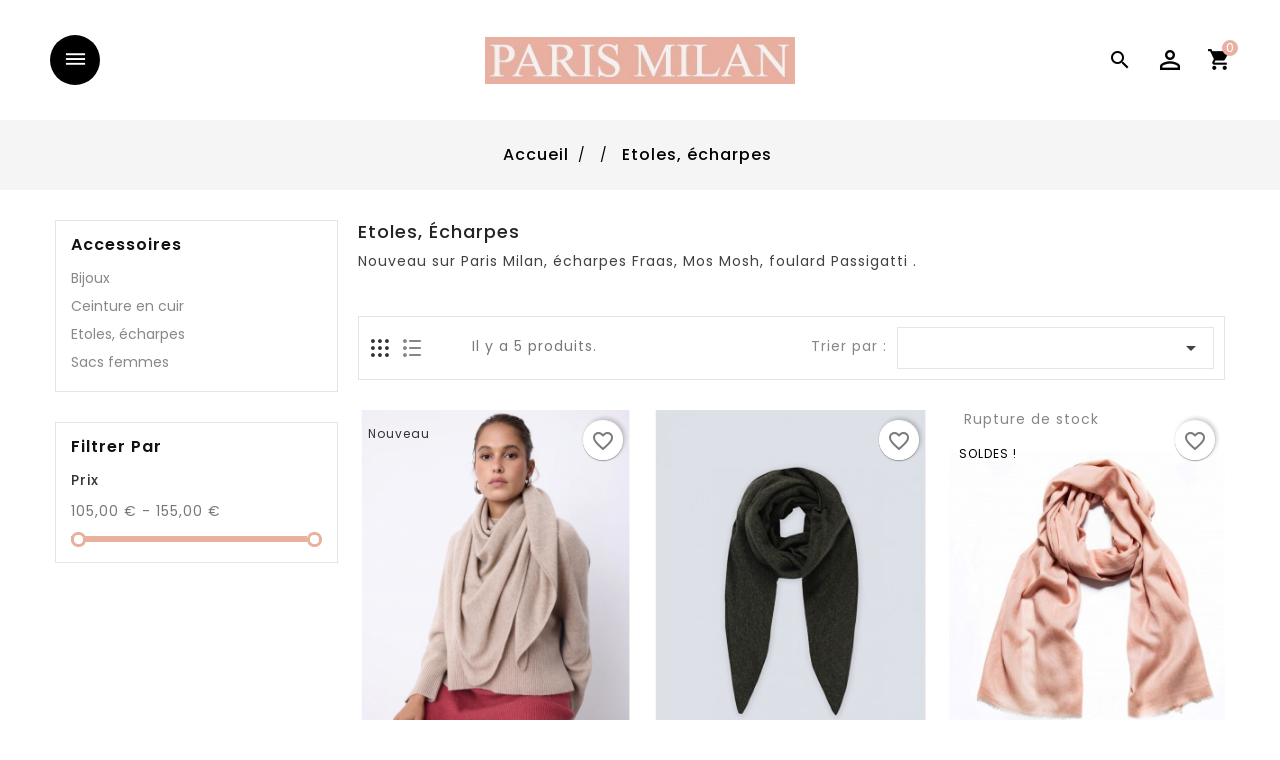

--- FILE ---
content_type: text/html; charset=utf-8
request_url: https://www.paris-milan.fr/872-etoles-echarpes
body_size: 12082
content:
<!doctype html>
<html lang="fr">

  <head>
    
      
  <meta charset="utf-8">


  <meta http-equiv="x-ua-compatible" content="ie=edge">



  <title>Etoles, echarpes, foulards, cheche sur www.paris-milan.fr</title>
  <meta name="description" content="nouveau sur paris milan, les Pasmina, étoles, foulards">
  <meta name="keywords" content="foulard femmes, echarpes femmes, echarpes passigatti, foulard fraas, pashmina">
        <link rel="canonical" href="https://www.paris-milan.fr/872-etoles-echarpes">
     
        



  <meta name="viewport" content="width=device-width, initial-scale=1">


<!-- TemplateTrip theme google font-->

	<link href="https://fonts.googleapis.com/css?family=Poppins:300,400,500,600,700" rel="stylesheet">
	<link href="https://fonts.googleapis.com/css?family=Montserrat:300,400,500,600,700" rel="stylesheet"> 
<!-- TemplateTrip theme google font-->



  <link rel="icon" type="image/vnd.microsoft.icon" href="https://www.paris-milan.fr/img/favicon.ico?1686836495">
  <link rel="shortcut icon" type="image/x-icon" href="https://www.paris-milan.fr/img/favicon.ico?1686836495">



    <link rel="stylesheet" href="https://www.paris-milan.fr/themes/PRS194/assets/cache/theme-c641d750.css" type="text/css" media="all">




  

  <script type="text/javascript">
        var added_to_wishlist = "The product was successfully added to your wishlist.";
        var baseDir = "https:\/\/www.paris-milan.fr\/";
        var blockwishlistController = "https:\/\/www.paris-milan.fr\/module\/blockwishlist\/action";
        var isLogged = 0;
        var isLoggedWishlist = false;
        var loggin_required = "You must be logged in to manage your wishlist.";
        var loginLabel = "Login";
        var login_url = "https:\/\/www.paris-milan.fr\/mon-compte";
        var mywishlist_url = "https:\/\/www.paris-milan.fr\/module\/ttproductwishlist\/mywishlist";
        var prestashop = {"cart":{"products":[],"totals":{"total":{"type":"total","label":"Total","amount":0,"value":"0,00\u00a0\u20ac"},"total_including_tax":{"type":"total","label":"Total TTC","amount":0,"value":"0,00\u00a0\u20ac"},"total_excluding_tax":{"type":"total","label":"Total HT :","amount":0,"value":"0,00\u00a0\u20ac"}},"subtotals":{"products":{"type":"products","label":"Sous-total","amount":0,"value":"0,00\u00a0\u20ac"},"discounts":null,"shipping":{"type":"shipping","label":"Livraison","amount":0,"value":""},"tax":null},"products_count":0,"summary_string":"0 articles","vouchers":{"allowed":0,"added":[]},"discounts":[],"minimalPurchase":0,"minimalPurchaseRequired":""},"currency":{"id":1,"name":"Euro","iso_code":"EUR","iso_code_num":"978","sign":"\u20ac"},"customer":{"lastname":null,"firstname":null,"email":null,"birthday":null,"newsletter":null,"newsletter_date_add":null,"optin":null,"website":null,"company":null,"siret":null,"ape":null,"is_logged":false,"gender":{"type":null,"name":null},"addresses":[]},"language":{"name":"Fran\u00e7ais (French)","iso_code":"fr","locale":"fr-FR","language_code":"fr-fr","is_rtl":"0","date_format_lite":"d\/m\/Y","date_format_full":"d\/m\/Y H:i:s","id":2},"page":{"title":"","canonical":"https:\/\/www.paris-milan.fr\/872-etoles-echarpes","meta":{"title":"Etoles, echarpes, foulards, cheche sur www.paris-milan.fr","description":"nouveau sur paris milan, les Pasmina, \u00e9toles, foulards","keywords":"foulard femmes, echarpes femmes, echarpes passigatti, foulard fraas, pashmina","robots":"index"},"page_name":"category","body_classes":{"lang-fr":true,"lang-rtl":false,"country-FR":true,"currency-EUR":true,"layout-left-column":true,"page-category":true,"tax-display-enabled":true,"category-id-872":true,"category-Etoles, \u00e9charpes":true,"category-id-parent-809":true,"category-depth-level-3":true},"admin_notifications":[]},"shop":{"name":"Paris Milan","logo":"https:\/\/www.paris-milan.fr\/img\/logo-1686817958.jpg","stores_icon":"https:\/\/www.paris-milan.fr\/img\/logo_stores.png","favicon":"https:\/\/www.paris-milan.fr\/img\/favicon.ico"},"urls":{"base_url":"https:\/\/www.paris-milan.fr\/","current_url":"https:\/\/www.paris-milan.fr\/872-etoles-echarpes","shop_domain_url":"https:\/\/www.paris-milan.fr","img_ps_url":"https:\/\/www.paris-milan.fr\/img\/","img_cat_url":"https:\/\/www.paris-milan.fr\/img\/c\/","img_lang_url":"https:\/\/www.paris-milan.fr\/img\/l\/","img_prod_url":"https:\/\/www.paris-milan.fr\/img\/p\/","img_manu_url":"https:\/\/www.paris-milan.fr\/img\/m\/","img_sup_url":"https:\/\/www.paris-milan.fr\/img\/su\/","img_ship_url":"https:\/\/www.paris-milan.fr\/img\/s\/","img_store_url":"https:\/\/www.paris-milan.fr\/img\/st\/","img_col_url":"https:\/\/www.paris-milan.fr\/img\/co\/","img_url":"https:\/\/www.paris-milan.fr\/themes\/PRS194\/assets\/img\/","css_url":"https:\/\/www.paris-milan.fr\/themes\/PRS194\/assets\/css\/","js_url":"https:\/\/www.paris-milan.fr\/themes\/PRS194\/assets\/js\/","pic_url":"https:\/\/www.paris-milan.fr\/upload\/","pages":{"address":"https:\/\/www.paris-milan.fr\/adresse","addresses":"https:\/\/www.paris-milan.fr\/adresses","authentication":"https:\/\/www.paris-milan.fr\/connexion","cart":"https:\/\/www.paris-milan.fr\/panier","category":"https:\/\/www.paris-milan.fr\/index.php?controller=category","cms":"https:\/\/www.paris-milan.fr\/index.php?controller=cms","contact":"https:\/\/www.paris-milan.fr\/nous-contacter","discount":"https:\/\/www.paris-milan.fr\/reduction","guest_tracking":"https:\/\/www.paris-milan.fr\/suivi-commande-invite","history":"https:\/\/www.paris-milan.fr\/historique-commandes","identity":"https:\/\/www.paris-milan.fr\/identite","index":"https:\/\/www.paris-milan.fr\/","my_account":"https:\/\/www.paris-milan.fr\/mon-compte","order_confirmation":"https:\/\/www.paris-milan.fr\/confirmation-commande","order_detail":"https:\/\/www.paris-milan.fr\/index.php?controller=order-detail","order_follow":"https:\/\/www.paris-milan.fr\/suivi-commande","order":"https:\/\/www.paris-milan.fr\/commande","order_return":"https:\/\/www.paris-milan.fr\/index.php?controller=order-return","order_slip":"https:\/\/www.paris-milan.fr\/avoirs","pagenotfound":"https:\/\/www.paris-milan.fr\/page-introuvable","password":"https:\/\/www.paris-milan.fr\/recuperation-mot-de-passe","pdf_invoice":"https:\/\/www.paris-milan.fr\/index.php?controller=pdf-invoice","pdf_order_return":"https:\/\/www.paris-milan.fr\/index.php?controller=pdf-order-return","pdf_order_slip":"https:\/\/www.paris-milan.fr\/index.php?controller=pdf-order-slip","prices_drop":"https:\/\/www.paris-milan.fr\/promotions","product":"https:\/\/www.paris-milan.fr\/index.php?controller=product","search":"https:\/\/www.paris-milan.fr\/recherche","sitemap":"https:\/\/www.paris-milan.fr\/plan-site","stores":"https:\/\/www.paris-milan.fr\/magasins","supplier":"https:\/\/www.paris-milan.fr\/fournisseur","register":"https:\/\/www.paris-milan.fr\/connexion?create_account=1","order_login":"https:\/\/www.paris-milan.fr\/commande?login=1"},"alternative_langs":[],"theme_assets":"\/themes\/PRS194\/assets\/","actions":{"logout":"https:\/\/www.paris-milan.fr\/?mylogout="},"no_picture_image":{"bySize":{"small_default":{"url":"https:\/\/www.paris-milan.fr\/img\/p\/fr-default-small_default.jpg","width":90,"height":90},"cart_default":{"url":"https:\/\/www.paris-milan.fr\/img\/p\/fr-default-cart_default.jpg","width":100,"height":120},"medium_default":{"url":"https:\/\/www.paris-milan.fr\/img\/p\/fr-default-medium_default.jpg","width":306,"height":398},"home_default":{"url":"https:\/\/www.paris-milan.fr\/img\/p\/fr-default-home_default.jpg","width":306,"height":398},"large_default":{"url":"https:\/\/www.paris-milan.fr\/img\/p\/fr-default-large_default.jpg","width":800,"height":1040}},"small":{"url":"https:\/\/www.paris-milan.fr\/img\/p\/fr-default-small_default.jpg","width":90,"height":90},"medium":{"url":"https:\/\/www.paris-milan.fr\/img\/p\/fr-default-medium_default.jpg","width":306,"height":398},"large":{"url":"https:\/\/www.paris-milan.fr\/img\/p\/fr-default-large_default.jpg","width":800,"height":1040},"legend":""}},"configuration":{"display_taxes_label":true,"display_prices_tax_incl":true,"is_catalog":false,"show_prices":true,"opt_in":{"partner":true},"quantity_discount":{"type":"discount","label":"Remise sur prix unitaire"},"voucher_enabled":0,"return_enabled":1},"field_required":[],"breadcrumb":{"links":[{"title":"Accueil","url":"https:\/\/www.paris-milan.fr\/"},{"title":"","url":"https:\/\/www.paris-milan.fr\/809-"},{"title":"Etoles, \u00e9charpes","url":"https:\/\/www.paris-milan.fr\/872-etoles-echarpes"}],"count":3},"link":{"protocol_link":"https:\/\/","protocol_content":"https:\/\/"},"time":1768732180,"static_token":"5c292755394f41523703a0a6c11a1704","token":"f2a9bfc9a5e214277e2d21ba760f6486","debug":false};
        var productsAlreadyTagged = [];
        var psemailsubscription_subscription = "https:\/\/www.paris-milan.fr\/module\/ps_emailsubscription\/subscription";
        var psr_icon_color = "#F19D76";
        var removeFromWishlistUrl = "https:\/\/www.paris-milan.fr\/module\/blockwishlist\/action?action=deleteProductFromWishlist";
        var static_token = "5c292755394f41523703a0a6c11a1704";
        var wishlistAddProductToCartUrl = "https:\/\/www.paris-milan.fr\/module\/blockwishlist\/action?action=addProductToCart";
        var wishlistProductsIds = "";
        var wishlistUrl = "https:\/\/www.paris-milan.fr\/module\/blockwishlist\/view";
        var wishlistView = "Your Wishlist";
      </script>



  
<script type="text/javascript">
        var ttpc_labels = ['days', 'hours', 'minutes', 'seconds'];
    var ttpc_labels_lang = {
        'days': 'days',
        'hours': 'hours',
        'minutes': 'minutes',
        'seconds': 'seconds'
    };
        var ttpc_show_weeks = 0;
</script>



    
  </head>

  <body id="category" class="lang-fr country-fr currency-eur layout-left-column page-category tax-display-enabled category-id-872 category-etoles-echarpes category-id-parent-809 category-depth-level-3">

    
      
    
	<div class="leftmenu">
			<button id="menu">
			</button>
		</div>
	    <main>
      
                 
	  <div id="page">
      <header id="header">
        
          



<div class="full-header">
	<div class="hidden-sm-down bottom-nav">
				<div class="right-nav">
				<div class="hidden-sm-down" id="_desktop_logo">
				 						<a href="https://www.paris-milan.fr/">
						   <img class="logo img-responsive" src="https://www.paris-milan.fr/img/logo-1686817958.jpg" alt="Paris Milan">
						</a>
				  				</div>
					<div class="top-logo" id="_mobile_logo"></div>
					<div id="_desktop_cart">
  <div class="blockcart cart-preview inactive" data-refresh-url="//www.paris-milan.fr/module/ps_shoppingcart/ajax">
    <div class="header">
        <a rel="nofollow">
        <i class="material-icons shopping-cart">shopping_cart</i>
        <span class="hidden-sm-down">Panier</span>
        <span class="cart-products-count">0</span>
        </a>
    </div>
	<div class="cart_block block exclusive">
	<div class="block_content">
<div class="cart_block_list">
				<p class="no-item">
			Pas de produit dans le panier.
		</p>
			</div>
	</div>
	</div>
  </div>
</div>
<div id="_desktop_user_info">
<div class="ttuserheading"></div>	
  <ul class="user-info">
          <li><a
        href="https://www.paris-milan.fr/mon-compte"
        title="Identifiez-vous"
        rel="nofollow"
      >
        <i class="material-icons user">&#xE7FF;</i>
        <span class="hidden-sm-down">Connexion</span>
      </a></li>
    	  
      <li>
    <a class="wishtlist_top" href="https://www.paris-milan.fr/module/ttproductwishlist/mywishlist" title="Wishlists" rel="nofollow">
        <span>Wishlists (<span class="cart-wishlist-number">0</span>)</span>
    </a>
</li>

  </ul>
</div>
<!-- Block search module TOP -->
<div id="search_widget" class="search-widget" data-search-controller-url="//www.paris-milan.fr/recherche">
	<span class="ttsearch_button">
		<i class="material-icons search">&#xE8B6;</i>
	</span>
  <div class="ttsearchtoggle">
	<form method="get" action="//www.paris-milan.fr/recherche">
		<input type="hidden" name="controller" value="search">
		<input type="text" name="s" id="search_query_top" value="" placeholder="Rechercher" aria-label="Rechercher">
		<button type="submit">
			<i class="material-icons search">&#xE8B6;</i>
      <span class="hidden-xl-down">Rechercher</span>
		</button>
	</form>
</div>
</div>
<!-- /Block search module TOP -->

					<div class="hidden-md-up text-sm-center mobile">
					<div id="mobile_menu">
						<div class="float-xs-right" id="_mobile_cart"></div>
						<div class="float-xs-right" id="_mobile_user_info"></div>
					</div>
				 </div>			  
		</div>
	</div>
	<div class="position-static">
				<!-- Module Megamenu-->
<div class="container_tt_megamenu">
<div id="tt-menu-horizontal" class="tt-menu-horizontal clearfix">
	<div class="title-menu-mobile"><span class="menu">Shop Categories</span><i class='material-icons tmenu'>&#xe3c7;</i>
	<i class='material-icons cross'>&#xe5cd;</i></div>
	<div class="ttmenu-content">
	<ul class="menu-content">
									<li class="level-1  parent">
					<a href="https://www.paris-milan.fr/3-chaussures-femmes" class="ttinnermenu">
										<span class="catagory">Chaussures femmes</span>
										</a>
					<span class="icon-drop-mobile"></span>
											<div class="tt-sub-menu menu-dropdown col-xs-12 col-sm-12 tt-sub-auto">
															<div class="tt-menu-row row ">
																														<div class="tt-menu-col col-xs-12 col-sm-3  CAT">
																									<ul class="ul-column ">
																											<li class="menu-item  item-header ">
																															<a href="https://www.paris-milan.fr/79-chaussure-babies">BABIES</a>
																													</li>
																											<li class="menu-item  item-line ">
																															<a href="https://www.paris-milan.fr/80-"></a>
																													</li>
																										</ul>
																							</div>
																					<div class="tt-menu-col col-xs-12 col-sm-3  CAT">
																									<ul class="ul-column ">
																											<li class="menu-item  item-header ">
																															<a href="https://www.paris-milan.fr/16-ballerines-et-espadrilles">BALLERINES et ESPADRILLES</a>
																													</li>
																											<li class="menu-item  item-line ">
																															<a href="https://www.paris-milan.fr/790-"></a>
																													</li>
																											<li class="menu-item  item-line ">
																															<a href="https://www.paris-milan.fr/715-"></a>
																													</li>
																											<li class="menu-item  item-line ">
																															<a href="https://www.paris-milan.fr/847-"></a>
																													</li>
																										</ul>
																							</div>
																					<div class="tt-menu-col col-xs-12 col-sm-3  CAT">
																									<ul class="ul-column ">
																											<li class="menu-item  item-header ">
																															<a href="https://www.paris-milan.fr/18-baskets">BASKETS</a>
																													</li>
																											<li class="menu-item  item-line ">
																															<a href="https://www.paris-milan.fr/818-"></a>
																													</li>
																											<li class="menu-item  item-line ">
																															<a href="https://www.paris-milan.fr/840-"></a>
																													</li>
																											<li class="menu-item  item-line ">
																															<a href="https://www.paris-milan.fr/849-"></a>
																													</li>
																											<li class="menu-item  item-line ">
																															<a href="https://www.paris-milan.fr/858-"></a>
																													</li>
																											<li class="menu-item  item-line ">
																															<a href="https://www.paris-milan.fr/859-"></a>
																													</li>
																											<li class="menu-item  item-line ">
																															<a href="https://www.paris-milan.fr/881-"></a>
																													</li>
																											<li class="menu-item  item-line ">
																															<a href="https://www.paris-milan.fr/882-"></a>
																													</li>
																											<li class="menu-item  item-line ">
																															<a href="https://www.paris-milan.fr/884-"></a>
																													</li>
																											<li class="menu-item  item-line ">
																															<a href="https://www.paris-milan.fr/892-"></a>
																													</li>
																										</ul>
																							</div>
																					<div class="tt-menu-col col-xs-12 col-sm-3  CAT">
																									<ul class="ul-column ">
																											<li class="menu-item  item-header ">
																															<a href="https://www.paris-milan.fr/14-bottes-cuir">BOTTES</a>
																													</li>
																										</ul>
																							</div>
																											</div>
															<div class="tt-menu-row row ">
																														<div class="tt-menu-col col-xs-12 col-sm-3  CAT">
																									<ul class="ul-column ">
																											<li class="menu-item  item-header ">
																															<a href="https://www.paris-milan.fr/13-bottines">BOTTINES</a>
																													</li>
																										</ul>
																							</div>
																					<div class="tt-menu-col col-xs-12 col-sm-3  CAT">
																									<ul class="ul-column ">
																											<li class="menu-item  item-header ">
																															<a href="https://www.paris-milan.fr/67-chaussures-de-soiree">CHAUSSURES DE SOIREE</a>
																													</li>
																										</ul>
																							</div>
																					<div class="tt-menu-col col-xs-12 col-sm-3  CAT">
																									<ul class="ul-column ">
																											<li class="menu-item  item-header ">
																															<a href="https://www.paris-milan.fr/257-derby">DERBY</a>
																													</li>
																										</ul>
																							</div>
																					<div class="tt-menu-col col-xs-12 col-sm-3  CAT">
																									<ul class="ul-column ">
																											<li class="menu-item  item-header ">
																															<a href="https://www.paris-milan.fr/7-chaussures-escarpins">ESCARPINS</a>
																													</li>
																										</ul>
																							</div>
																											</div>
															<div class="tt-menu-row row ">
																														<div class="tt-menu-col col-xs-12 col-sm-3  CAT">
																									<ul class="ul-column ">
																											<li class="menu-item  item-header ">
																															<a href="https://www.paris-milan.fr/20-chaussures-mules-femme-">MULES et SABOTS</a>
																													</li>
																										</ul>
																							</div>
																					<div class="tt-menu-col col-xs-12 col-sm-3  CAT">
																									<ul class="ul-column ">
																											<li class="menu-item  item-header ">
																															<a href="https://www.paris-milan.fr/10-sandales">SANDALES</a>
																													</li>
																										</ul>
																							</div>
																					<div class="tt-menu-col col-xs-12 col-sm-3  CAT">
																									<ul class="ul-column ">
																											<li class="menu-item  item-header ">
																															<a href="https://www.paris-milan.fr/12-chaussures-trotteur">TROTTEUR</a>
																													</li>
																										</ul>
																							</div>
																											</div>
													</div>
									</li>
												<li class="level-1 parent "><a class="ttinnermenu" href="https://www.paris-milan.fr/809-accessoires"><span class="catagory">Accessoires </span><div class="menu-subtitle">Subtitle</div></a><span class="icon-drop-mobile"></span><ul class="menu-dropdown cat-drop-menu tt-sub-auto"><li class="level-2 "><a class="ttinnermenu" href="https://www.paris-milan.fr/811-bijoux"><span class="catagory">Bijoux</span></a></li><li class="level-2 "><a class="ttinnermenu" href="https://www.paris-milan.fr/812-ceinture"><span class="catagory">Ceinture en cuir</span></a></li><li class="level-2 "><a class="ttinnermenu" href="https://www.paris-milan.fr/810-sacs"><span class="catagory">Sacs femmes</span></a></li><li class="level-2 "><a class="ttinnermenu" href="https://www.paris-milan.fr/872-etoles-echarpes"><span class="catagory">Etoles, écharpes</span></a></li></ul></li>
												<li class="level-1 parent "><a class="ttinnermenu" href="https://www.paris-milan.fr/32-chaussures-marques"><span class="catagory">Marques</span></a><span class="icon-drop-mobile"></span><ul class="menu-dropdown cat-drop-menu tt-sub-auto"><li class="level-2 "><a class="ttinnermenu" href="https://www.paris-milan.fr/969-alma-en-pena"><span class="catagory">ALMA EN PENA</span></a></li><li class="level-2 "><a class="ttinnermenu" href="https://www.paris-milan.fr/957-4b12"><span class="catagory">4B12</span></a></li><li class="level-2 "><a class="ttinnermenu" href="https://www.paris-milan.fr/832-airstepas-98"><span class="catagory">AIRSTEP/A.S. 98</span></a></li><li class="level-2 "><a class="ttinnermenu" href="https://www.paris-milan.fr/934-arturo-gorlini"><span class="catagory">ARTURO GORLINI</span></a></li><li class="level-2 "><a class="ttinnermenu" href="https://www.paris-milan.fr/952-bbelt"><span class="catagory">B.BELT</span></a></li><li class="level-2 "><a class="ttinnermenu" href="https://www.paris-milan.fr/973-brigitte-bardot"><span class="catagory">BRIGITTE BARDOT</span></a></li><li class="level-2 "><a class="ttinnermenu" href="https://www.paris-milan.fr/974-bibi-lou"><span class="catagory">BIBI LOU</span></a></li><li class="level-2 "><a class="ttinnermenu" href="https://www.paris-milan.fr/34-chie-mihara"><span class="catagory">CHIE MIHARA</span></a></li><li class="level-2 "><a class="ttinnermenu" href="https://www.paris-milan.fr/887-elena-iachi"><span class="catagory">ELENA IACHI</span></a></li><li class="level-2 "><a class="ttinnermenu" href="https://www.paris-milan.fr/972-ernesto-dolani"><span class="catagory">ERNESTO DOLANI</span></a></li><li class="level-2 "><a class="ttinnermenu" href="https://www.paris-milan.fr/911-fauzian-jeunesse"><span class="catagory">FAUZIAN JEUNESSE</span></a></li><li class="level-2 "><a class="ttinnermenu" href="https://www.paris-milan.fr/932-fiorina"><span class="catagory">FIORINA</span></a></li><li class="level-2 "><a class="ttinnermenu" href="https://www.paris-milan.fr/60-fruit"><span class="catagory">FRUIT</span></a></li><li class="level-2 "><a class="ttinnermenu" href="https://www.paris-milan.fr/962-gaudi"><span class="catagory">GAUDI</span></a></li><li class="level-2 "><a class="ttinnermenu" href="https://www.paris-milan.fr/936-genuins"><span class="catagory">GENUINS</span></a></li><li class="level-2 "><a class="ttinnermenu" href="https://www.paris-milan.fr/963-grace-mila"><span class="catagory">GRACE & MILA</span></a></li><li class="level-2 "><a class="ttinnermenu" href="https://www.paris-milan.fr/976-inuovo"><span class="catagory">INUOVO</span></a></li><li class="level-2 "><a class="ttinnermenu" href="https://www.paris-milan.fr/927-jo-ghost"><span class="catagory">JO GHOST</span></a></li><li class="level-2 "><a class="ttinnermenu" href="https://www.paris-milan.fr/795-kanna"><span class="catagory">KANNA</span></a></li><li class="level-2 "><a class="ttinnermenu" href="https://www.paris-milan.fr/894-la-bottega-di-lisa"><span class="catagory">LA BOTTEGA DI LISA</span></a></li><li class="level-2 "><a class="ttinnermenu" href="https://www.paris-milan.fr/910-les-venues"><span class="catagory">LES VENUES</span></a></li><li class="level-2 "><a class="ttinnermenu" href="https://www.paris-milan.fr/709-lola-cruz"><span class="catagory">LOLA CRUZ</span></a></li><li class="level-2 "><a class="ttinnermenu" href="https://www.paris-milan.fr/955-lilou"><span class="catagory">LILOU</span></a></li><li class="level-2 "><a class="ttinnermenu" href="https://www.paris-milan.fr/929-loxwood"><span class="catagory">LOXWOOD</span></a></li><li class="level-2 "><a class="ttinnermenu" href="https://www.paris-milan.fr/549-luciano-padovan"><span class="catagory">LUCIANO PADOVAN</span></a></li><li class="level-2 "><a class="ttinnermenu" href="https://www.paris-milan.fr/908-melissa"><span class="catagory">MELISSA</span></a></li><li class="level-2 "><a class="ttinnermenu" href="https://www.paris-milan.fr/833-mexicana"><span class="catagory">MEXICANA</span></a></li><li class="level-2 "><a class="ttinnermenu" href="https://www.paris-milan.fr/933-mila-louise"><span class="catagory">MILA LOUISE</span></a></li><li class="level-2 "><a class="ttinnermenu" href="https://www.paris-milan.fr/940-mosaic"><span class="catagory">MOSAIC</span></a></li><li class="level-2 "><a class="ttinnermenu" href="https://www.paris-milan.fr/918-mos-mosh"><span class="catagory">MOS MOSH</span></a></li><li class="level-2 "><a class="ttinnermenu" href="https://www.paris-milan.fr/958-mimmu"><span class="catagory">MIMMU</span></a></li><li class="level-2 "><a class="ttinnermenu" href="https://www.paris-milan.fr/46-nero-giardini"><span class="catagory">NERO GIARDINI</span></a></li><li class="level-2 "><a class="ttinnermenu" href="https://www.paris-milan.fr/921-not-shy"><span class="catagory">NOT SHY</span></a></li><li class="level-2 "><a class="ttinnermenu" href="https://www.paris-milan.fr/880-no-name"><span class="catagory">NO NAME</span></a></li><li class="level-2 "><a class="ttinnermenu" href="https://www.paris-milan.fr/964-paoyama"><span class="catagory">PAOYAMA</span></a></li><li class="level-2 "><a class="ttinnermenu" href="https://www.paris-milan.fr/975-play-one"><span class="catagory">PLAY ONE</span></a></li><li class="level-2 "><a class="ttinnermenu" href="https://www.paris-milan.fr/953-popa"><span class="catagory">POPA</span></a></li><li class="level-2 "><a class="ttinnermenu" href="https://www.paris-milan.fr/889-sandalaki"><span class="catagory">SANDALAKI</span></a></li><li class="level-2 "><a class="ttinnermenu" href="https://www.paris-milan.fr/920-see-u-soon"><span class="catagory">SEE-U-SOON</span></a></li><li class="level-2 "><a class="ttinnermenu" href="https://www.paris-milan.fr/931-semerdjian"><span class="catagory">SEMERDJIAN</span></a></li><li class="level-2 "><a class="ttinnermenu" href="https://www.paris-milan.fr/913-steve-madden"><span class="catagory">STEVE MADDEN</span></a></li><li class="level-2 "><a class="ttinnermenu" href="https://www.paris-milan.fr/942-sun68"><span class="catagory">SUN68</span></a></li><li class="level-2 "><a class="ttinnermenu" href="https://www.paris-milan.fr/700-united-nude"><span class="catagory">UNITED NUDE</span></a></li><li class="level-2 "><a class="ttinnermenu" href="https://www.paris-milan.fr/937-vanessa-wu"><span class="catagory">VANESSA WU</span></a></li><li class="level-2 "><a class="ttinnermenu" href="https://www.paris-milan.fr/938-virginie-darling"><span class="catagory">VIRGINIE DARLING</span></a></li><li class="level-2 "><a class="ttinnermenu" href="https://www.paris-milan.fr/926-king-tartufoli"><span class="catagory">KING TARTUFOLI</span></a></li><li class="level-2 "><a class="ttinnermenu" href="https://www.paris-milan.fr/971-4cccccees"><span class="catagory">4CCCCCEES</span></a></li><li class="level-2 "><a class="ttinnermenu" href="https://www.paris-milan.fr/977-0039-italy"><span class="catagory">0039 ITALY</span></a></li><li class="level-2 "><a class="ttinnermenu" href="https://www.paris-milan.fr/978-eva-luna"><span class="catagory">EVA LUNA</span></a></li></ul></li>
												<li class="level-1 ">
					<a href="https://www.paris-milan.fr/205-les-bonnes-affaires" class="ttinnermenu">
										<span class="catagory">Les bonnes Affaires</span>
										</a>
					<span class="icon-drop-mobile"></span>
									</li>
												<li class="level-1 ">
					<a href="https://www.paris-milan.fr/919-pret-a-porter" class="ttinnermenu">
										<span class="catagory">PRET A PORTER</span>
										</a>
					<span class="icon-drop-mobile"></span>
									</li>
												<li class="level-1 ">
					<a href="https://www.paris-milan.fr/968-collection-printemps-ete-2025" class="ttinnermenu">
										<span class="catagory">Collection printemps été 2025</span>
										</a>
					<span class="icon-drop-mobile"></span>
									</li>
												<li class="level-1 "><a class="ttinnermenu" href="https://www.paris-milan.fr/951-collection-printemps-ete-2024"><span class="catagory">Collection Printemps été 2024</span></a></li>
												<li class="level-1 ">
					<a href="https://www.paris-milan.fr/956-collection-hiver-2025" class="ttinnermenu">
										<span class="catagory">Collection hiver 2025</span>
										</a>
					<span class="icon-drop-mobile"></span>
									</li>
								</ul>
	<div class="js-top-menu-bottom">
	  <div id="_mobile_currency_selector"></div>
	  <div id="_mobile_language_selector"></div>
	  <div id="_mobile_contact_link"></div>
	</div>
</div>
</div>
</div>
<!-- /Module Megamenu -->
	</div>

</div>

	<div class="header-top">
		<div class="container">
			  
		</div>
	</div>

<div class="newsletter-pop">
	
</div>	
        
      </header>
	 
	
      
        
<aside id="notifications">
  <div class="container">
    
    
    
      </div>
</aside>
      

      <section id="wrapper">
        
			
				<nav data-depth="3" class="breadcrumb hidden-sm-down">
  <ol itemscope itemtype="http://schema.org/BreadcrumbList">
    
              
          <li itemprop="itemListElement" itemscope itemtype="http://schema.org/ListItem">
            <a itemprop="item" href="https://www.paris-milan.fr/">
              <span itemprop="name">Accueil</span>
            </a>
            <meta itemprop="position" content="1">
          </li>
        
              
          <li itemprop="itemListElement" itemscope itemtype="http://schema.org/ListItem">
            <a itemprop="item" href="https://www.paris-milan.fr/809-">
              <span itemprop="name"></span>
            </a>
            <meta itemprop="position" content="2">
          </li>
        
              
          <li itemprop="itemListElement" itemscope itemtype="http://schema.org/ListItem">
            <a itemprop="item" href="https://www.paris-milan.fr/872-etoles-echarpes">
              <span itemprop="name">Etoles, écharpes</span>
            </a>
            <meta itemprop="position" content="3">
          </li>
        
          
  </ol>
</nav>
			

        <div class="container">
          
            <div id="left-column" class="col-xs-12 col-sm-4 col-md-3">
                              




     
<div class="block-categories">

<div class="title clearfix hidden-md-up" data-target="#categories" data-toggle="collapse">

    <span class="h3 text-uppercase">categories</span>

    <span class="float-xs-right">

      <span class="navbar-toggler collapse-icons">

        <i class="material-icons add">&#xE145;</i>

        <i class="material-icons remove">&#xE15B;</i>

      </span>

    </span>

  </div>

  <ul id="categories" class="category-top-menu collapse toggle">

    <li><a class="text-uppercase h6" href="https://www.paris-milan.fr/809-accessoires">Accessoires </a></li>

    <li>

  <ul class="category-sub-menu"><li data-depth="0"><a href="https://www.paris-milan.fr/811-bijoux">Bijoux</a></li><li data-depth="0"><a href="https://www.paris-milan.fr/812-ceinture">Ceinture en cuir</a></li><li data-depth="0"><a href="https://www.paris-milan.fr/872-etoles-echarpes">Etoles, écharpes</a></li><li data-depth="0"><a href="https://www.paris-milan.fr/810-sacs">Sacs femmes</a></li></ul>
</li>

  </ul>

</div>

<div id="search_filters_wrapper" class="hidden-sm-down">
  <div id="search_filter_controls" class="hidden-md-up">
      <span id="_mobile_search_filters_clear_all"></span>
      <button class="btn btn-secondary ok">
        <i class="material-icons rtl-no-flip">&#xE876;</i>
        ok
      </button>
  </div>
    <div id="search_filters">
    
      <p class="text-uppercase h6 hidden-sm-down">Filtrer par</p>
    

    
          

          <section class="facet clearfix">
        <p class="h6 facet-title hidden-sm-down">Prix</p>
                                          
        <div class="title hidden-md-up" data-target="#facet_53593" data-toggle="collapse">
          <p class="h6 facet-title">Prix</p>
          <span class="float-xs-right">
            <span class="navbar-toggler collapse-icons">
              <i class="material-icons add">&#xE145;</i>
              <i class="material-icons remove">&#xE15B;</i>
            </span>
          </span>
        </div>

                  
                          <ul id="facet_53593"
                class="faceted-slider collapse"
                data-slider-min="105"
                data-slider-max="155"
                data-slider-id="53593"
                data-slider-values="null"
                data-slider-unit="€"
                data-slider-label="Prix"
                data-slider-specifications="{&quot;symbol&quot;:[&quot;,&quot;,&quot;\u202f&quot;,&quot;;&quot;,&quot;%&quot;,&quot;-&quot;,&quot;+&quot;,&quot;E&quot;,&quot;\u00d7&quot;,&quot;\u2030&quot;,&quot;\u221e&quot;,&quot;NaN&quot;],&quot;currencyCode&quot;:&quot;EUR&quot;,&quot;currencySymbol&quot;:&quot;\u20ac&quot;,&quot;numberSymbols&quot;:[&quot;,&quot;,&quot;\u202f&quot;,&quot;;&quot;,&quot;%&quot;,&quot;-&quot;,&quot;+&quot;,&quot;E&quot;,&quot;\u00d7&quot;,&quot;\u2030&quot;,&quot;\u221e&quot;,&quot;NaN&quot;],&quot;positivePattern&quot;:&quot;#,##0.00\u00a0\u00a4&quot;,&quot;negativePattern&quot;:&quot;-#,##0.00\u00a0\u00a4&quot;,&quot;maxFractionDigits&quot;:2,&quot;minFractionDigits&quot;:2,&quot;groupingUsed&quot;:true,&quot;primaryGroupSize&quot;:3,&quot;secondaryGroupSize&quot;:3}"
                data-slider-encoded-url="https://www.paris-milan.fr/872-etoles-echarpes"
              >
                <li>
                  <p id="facet_label_53593">
                    105,00 € - 155,00 €
                  </p>

                  <div id="slider-range_53593"></div>
                </li>
              </ul>
                      
              </section>
      </div>

</div>

                          </div>
          

          
  <div id="content-wrapper" class="left-column col-xs-12 col-sm-8 col-md-9">
    
    
  <section id="main">
	<input id="carttoken" name="carttoken" value="https://www.paris-milan.fr/panier" type="hidden">
    <input id="tokenid" name="tokenid" value="5c292755394f41523703a0a6c11a1704" type="hidden">

    
    <div id="js-product-list-header">
            <div class="block-category card card-block">
            <h1 class="h1 title-category">Etoles, écharpes</h1>
                            <div id="category-description" class="text-muted"><p>Nouveau sur Paris Milan, écharpes Fraas, Mos Mosh, foulard Passigatti .</p></div>
                    </div>
    	
	    <!-- Subcategories -->
    <div id="subcategories">
        <p class="subcategory-heading">Subcategories</p>
        <ul class="clearfix">
                    </ul>
    </div>
</div>


    <section id="products">
      
        <div>
          
            <div id="js-product-list-top" class="products-selection">
  <div class="col-md-6 hidden-sm-down total-products">
    	<!-- Grid-List Buttons --> 
	<div class="grid-list col-md-2">
	<span id="ttgrid" class="active"></span>
	<span id="ttlist"></span>
	</div>

          <p>Il y a 5 produits.</p>
      </div>
  <div class="col-md-6">
    <div class="row sort-by-row">

      
         <span class="col-sm-3 col-md-3 hidden-sm-down sort-by">Trier par :</span>
<div class="col-sm-9 col-xs-8 col-md-9 products-sort-order dropdown">
  <button
    class="btn-unstyle select-title"
    rel="nofollow"
    data-toggle="dropdown"
    aria-haspopup="true"
    aria-expanded="false">
        <i class="material-icons float-xs-right">&#xE5C5;</i>
  </button>
  <div class="dropdown-menu">
          <a
        rel="nofollow"
        href="https://www.paris-milan.fr/872-etoles-echarpes?order=product.sales.desc"
        class="select-list js-search-link"
      >
        Ventes, ordre décroissant
      </a>
          <a
        rel="nofollow"
        href="https://www.paris-milan.fr/872-etoles-echarpes?order=product.position.asc"
        class="select-list js-search-link"
      >
        Pertinence
      </a>
          <a
        rel="nofollow"
        href="https://www.paris-milan.fr/872-etoles-echarpes?order=product.name.asc"
        class="select-list js-search-link"
      >
        Nom, A à Z
      </a>
          <a
        rel="nofollow"
        href="https://www.paris-milan.fr/872-etoles-echarpes?order=product.name.desc"
        class="select-list js-search-link"
      >
        Nom, Z à A
      </a>
          <a
        rel="nofollow"
        href="https://www.paris-milan.fr/872-etoles-echarpes?order=product.price.asc"
        class="select-list js-search-link"
      >
        Prix, croissant
      </a>
          <a
        rel="nofollow"
        href="https://www.paris-milan.fr/872-etoles-echarpes?order=product.price.desc"
        class="select-list js-search-link"
      >
        Prix, décroissant
      </a>
          <a
        rel="nofollow"
        href="https://www.paris-milan.fr/872-etoles-echarpes?order=product.reference.asc"
        class="select-list js-search-link"
      >
        Reference, A to Z
      </a>
          <a
        rel="nofollow"
        href="https://www.paris-milan.fr/872-etoles-echarpes?order=product.reference.desc"
        class="select-list js-search-link"
      >
        Reference, Z to A
      </a>
      </div>
</div>
      

              <div class="col-sm-3 col-xs-4 hidden-md-up filter-button">
          <button id="search_filter_toggler" class="btn btn-secondary">
            Filtrer
          </button>
        </div>
          </div>
  </div>
  <div class="col-sm-12 hidden-md-up text-sm-center showing">
    Affichage 1-5 de 5 article(s)
  </div>
</div>
          
        </div>

        
          <div id="" class="hidden-sm-down">
            <section id="js-active-search-filters" class="hide">
  
    <p class="h6 hidden-xs-up">Filtres actifs</p>
  

  </section>

          </div>
        

        <div>
          
            <div id="js-product-list">
  <div class="products product-thumbs row">
          
        
<article class="product-miniature js-product-miniature col-sm-4" data-id-product="6913" data-id-product-attribute="0" itemscope itemtype="http://schema.org/Product">
	<div class="thumbnail-container">
        
        
            <ul class="product-flags">
                              <li class="product-flag new">Nouveau</li>
                          </ul>
          
        
        
		<div class="ttproduct-image">
			 
										  <a href="https://www.paris-milan.fr/not-shy/6913-not-shy-écharpe-triangle-en-cachemire-beige.html" class="thumbnail product-thumbnail">
						<img
					  class="ttproduct-img1"
						  src = "https://www.paris-milan.fr/29214-home_default/not-shy-écharpe-triangle-en-cachemire-beige.jpg"
						  alt = "Not Shy écharpe triangle en..."
						  data-full-size-image-url = "https://www.paris-milan.fr/29214-large_default/not-shy-écharpe-triangle-en-cachemire-beige.jpg"
						>
					   	<img class="second_image img-responsive" src="https://www.paris-milan.fr/29215-home_default/not-shy-écharpe-triangle-en-cachemire-beige.jpg" data-full-size-image-url="https://www.paris-milan.fr/29215-large_default/not-shy-écharpe-triangle-en-cachemire-beige.jpg" alt="" />

					  </a>
									  
	  			
			
			<div class="ttproducthover">
			<div class="tt-button-container">
				<div class="product-add-to-cart">
			<form action="https://www.paris-milan.fr/panier" method="post" class="add-to-cart-or-refresh">
			<div class="product-quantity" style="display:none;">
				<input type="number" name="id_product" value="6913" class="product_page_product_id">
				<input type="number" name="id_customization" value="0" class="product_customization_id">
				<input type="hidden" name="token" value="5c292755394f41523703a0a6c11a1704" class="tt-token">
				<input type="number" name="qty" class="quantity_wanted input-group" value="1" min="1"/>
			</div>
							<button class="button ajax_add_to_cart_button add-to-cart btn btn-default" data-button-action="add-to-cart" title="Add to cart" >
					<i class='material-icons add_to_cart_icon'>shopping_cart</i>
					<span>Ajouter au panier</span>
				</button>
					</form>
	</div>

			</div>
			<div class="ttproduct-button">
				    <div class="wishlist">
        <a class="addToWishlist btn btn-primary wishlistProd_6913" href="#"  data-dismiss="modal" data-rel="6913" title="Add to wishlist" onclick="WishlistCart('wishlist_block_list', 'add', '6913', '0', 1); return false;">
			<i class='material-icons'>favorite</i>
            <span>Add to Wishlist</span>
        </a>
    </div>

				
				
					<div class="quick-view-block">
						<a href="#" class="quick-view btn" data-link-action="quickview" title="Aperçu rapide">
							<i class='material-icons quick_view_icon'>visibility</i> <span>Aperçu rapide</span>
						</a>
					</div>
				
			</div>
			</div>

		</div>
		
		<div class="ttproduct-desc">
			<div class="product-description">
				<h5 class="cat-name">not-shy</h5>

					   
						  							<span class="h3 product-title" itemprop="name"><a href="https://www.paris-milan.fr/not-shy/6913-not-shy-écharpe-triangle-en-cachemire-beige.html">Not Shy écharpe triangle en...</a></span>
						  						
				
					
				
				
					<div class="product-desc-short" itemprop="description">Écharpe Not Shy forme triangle en cachemire beige.</div>
				
		
					
				<div class="highlighted-informations no-variants hidden-sm-down">
				
									
				</div>
			</div>
				
											<div class="product-price-and-shipping">
							<span itemprop="price" class="price">155,00 €</span>
														
							<span class="sr-only">Prix</span>
							
							
						</div>
									
				
			
		</div>
	</div>
</article>
      
          
        
<article class="product-miniature js-product-miniature col-sm-4" data-id-product="6637" data-id-product-attribute="0" itemscope itemtype="http://schema.org/Product">
	<div class="thumbnail-container">
        
        
            <ul class="product-flags">
                          </ul>
          
        
        
		<div class="ttproduct-image">
			 
										  <a href="https://www.paris-milan.fr/not-shy/6637-not-shy-écharpe-triangle-en-cachemire-kaki.html" class="thumbnail product-thumbnail">
						<img
					  class="ttproduct-img1"
						  src = "https://www.paris-milan.fr/28301-home_default/not-shy-écharpe-triangle-en-cachemire-kaki.jpg"
						  alt = "Not Shy écharpe triangle en..."
						  data-full-size-image-url = "https://www.paris-milan.fr/28301-large_default/not-shy-écharpe-triangle-en-cachemire-kaki.jpg"
						>
					   
					  </a>
									  
	  			
			
			<div class="ttproducthover">
			<div class="tt-button-container">
				<div class="product-add-to-cart">
			<form action="https://www.paris-milan.fr/panier" method="post" class="add-to-cart-or-refresh">
			<div class="product-quantity" style="display:none;">
				<input type="number" name="id_product" value="6637" class="product_page_product_id">
				<input type="number" name="id_customization" value="0" class="product_customization_id">
				<input type="hidden" name="token" value="5c292755394f41523703a0a6c11a1704" class="tt-token">
				<input type="number" name="qty" class="quantity_wanted input-group" value="1" min="1"/>
			</div>
							<button class="button ajax_add_to_cart_button add-to-cart btn btn-default" data-button-action="add-to-cart" title="Add to cart" >
					<i class='material-icons add_to_cart_icon'>shopping_cart</i>
					<span>Ajouter au panier</span>
				</button>
					</form>
	</div>

			</div>
			<div class="ttproduct-button">
				    <div class="wishlist">
        <a class="addToWishlist btn btn-primary wishlistProd_6637" href="#"  data-dismiss="modal" data-rel="6637" title="Add to wishlist" onclick="WishlistCart('wishlist_block_list', 'add', '6637', '0', 1); return false;">
			<i class='material-icons'>favorite</i>
            <span>Add to Wishlist</span>
        </a>
    </div>

				
				
					<div class="quick-view-block">
						<a href="#" class="quick-view btn" data-link-action="quickview" title="Aperçu rapide">
							<i class='material-icons quick_view_icon'>visibility</i> <span>Aperçu rapide</span>
						</a>
					</div>
				
			</div>
			</div>

		</div>
		
		<div class="ttproduct-desc">
			<div class="product-description">
				<h5 class="cat-name">not-shy</h5>

					   
						  							<span class="h3 product-title" itemprop="name"><a href="https://www.paris-milan.fr/not-shy/6637-not-shy-écharpe-triangle-en-cachemire-kaki.html">Not Shy écharpe triangle en...</a></span>
						  						
				
					
				
				
					<div class="product-desc-short" itemprop="description">Écharpe Not Shy forme triangle en cachemire kaki.</div>
				
		
					
				<div class="highlighted-informations no-variants hidden-sm-down">
				
									
				</div>
			</div>
				
											<div class="product-price-and-shipping">
							<span itemprop="price" class="price">155,00 €</span>
														
							<span class="sr-only">Prix</span>
							
							
						</div>
									
				
			
		</div>
	</div>
</article>
      
          
        
<article class="product-miniature js-product-miniature col-sm-4" data-id-product="6230" data-id-product-attribute="0" itemscope itemtype="http://schema.org/Product">
	<div class="thumbnail-container">
        
        
            <ul class="product-flags">
                              <li class="product-flag on-sale">SOLDES !</li>
                              <li class="product-flag discount">-30%</li>
                              <li class="product-flag out_of_stock">Rupture de stock</li>
                          </ul>
          
        
        
		<div class="ttproduct-image">
			 
										  <a href="https://www.paris-milan.fr/etoles-echarpes/6230-pashmina-tissé-main-en-cachemire-nude.html" class="thumbnail product-thumbnail">
						<img
					  class="ttproduct-img1"
						  src = "https://www.paris-milan.fr/27236-home_default/pashmina-tissé-main-en-cachemire-nude.jpg"
						  alt = "Pashmina tissé main en..."
						  data-full-size-image-url = "https://www.paris-milan.fr/27236-large_default/pashmina-tissé-main-en-cachemire-nude.jpg"
						>
					   	<img class="second_image img-responsive" src="https://www.paris-milan.fr/27237-home_default/pashmina-tissé-main-en-cachemire-nude.jpg" data-full-size-image-url="https://www.paris-milan.fr/27237-large_default/pashmina-tissé-main-en-cachemire-nude.jpg" alt="" />

					  </a>
									  
	  			
			
			<div class="ttproducthover">
			<div class="tt-button-container">
				<div class="product-add-to-cart">
			<form action="https://www.paris-milan.fr/panier" method="post" class="add-to-cart-or-refresh">
			<div class="product-quantity" style="display:none;">
				<input type="number" name="id_product" value="6230" class="product_page_product_id">
				<input type="number" name="id_customization" value="0" class="product_customization_id">
				<input type="hidden" name="token" value="5c292755394f41523703a0a6c11a1704" class="tt-token">
				<input type="number" name="qty" class="quantity_wanted input-group" value="1" min="1"/>
			</div>
							<button class="button ajax_add_to_cart_button add-to-cart-disable btn btn-default" title="Out of stock">
				<i class='material-icons add_to_cart_icon'>shopping_cart</i>
				<span>out of stock</span>
			</button>
					</form>
	</div>

			</div>
			<div class="ttproduct-button">
				    <div class="wishlist">
        <a class="addToWishlist btn btn-primary wishlistProd_6230" href="#"  data-dismiss="modal" data-rel="6230" title="Add to wishlist" onclick="WishlistCart('wishlist_block_list', 'add', '6230', '0', 1); return false;">
			<i class='material-icons'>favorite</i>
            <span>Add to Wishlist</span>
        </a>
    </div>

				
				
					<div class="quick-view-block">
						<a href="#" class="quick-view btn" data-link-action="quickview" title="Aperçu rapide">
							<i class='material-icons quick_view_icon'>visibility</i> <span>Aperçu rapide</span>
						</a>
					</div>
				
			</div>
			</div>

		</div>
		
		<div class="ttproduct-desc">
			<div class="product-description">
				<h5 class="cat-name">etoles-echarpes</h5>

					   
						  							<span class="h3 product-title" itemprop="name"><a href="https://www.paris-milan.fr/etoles-echarpes/6230-pashmina-tissé-main-en-cachemire-nude.html">Pashmina tissé main en...</a></span>
						  						
				
					
				
				
					<div class="product-desc-short" itemprop="description">Pashmina tissé main en cachemire nude</div>
				
		
					
				<div class="highlighted-informations no-variants hidden-sm-down">
				
									
				</div>
			</div>
				
											<div class="product-price-and-shipping">
							<span itemprop="price" class="price">105,00 €</span>
															
								<span class="sr-only">Prix de base</span>
																	 <span class="discount-percentage discount-product">-30%</span>
																<span class="regular-price">150,00 €</span>
														
							<span class="sr-only">Prix</span>
							
							
						</div>
									
				
			
		</div>
	</div>
</article>
      
          
        
<article class="product-miniature js-product-miniature col-sm-4" data-id-product="6205" data-id-product-attribute="0" itemscope itemtype="http://schema.org/Product">
	<div class="thumbnail-container">
        
        
            <ul class="product-flags">
                              <li class="product-flag on-sale">SOLDES !</li>
                              <li class="product-flag out_of_stock">Rupture de stock</li>
                          </ul>
          
        
        
		<div class="ttproduct-image">
			 
										  <a href="https://www.paris-milan.fr/etoles-echarpes/6205-etole-pashmina-en-cachemire-écru.html" class="thumbnail product-thumbnail">
						<img
					  class="ttproduct-img1"
						  src = "https://www.paris-milan.fr/28356-home_default/etole-pashmina-en-cachemire-écru.jpg"
						  alt = "Etole pashmina en cachemire..."
						  data-full-size-image-url = "https://www.paris-milan.fr/28356-large_default/etole-pashmina-en-cachemire-écru.jpg"
						>
					   	<img class="second_image img-responsive" src="https://www.paris-milan.fr/28357-home_default/etole-pashmina-en-cachemire-écru.jpg" data-full-size-image-url="https://www.paris-milan.fr/28357-large_default/etole-pashmina-en-cachemire-écru.jpg" alt="" />

					  </a>
									  
	  			
			
			<div class="ttproducthover">
			<div class="tt-button-container">
				<div class="product-add-to-cart">
			<form action="https://www.paris-milan.fr/panier" method="post" class="add-to-cart-or-refresh">
			<div class="product-quantity" style="display:none;">
				<input type="number" name="id_product" value="6205" class="product_page_product_id">
				<input type="number" name="id_customization" value="0" class="product_customization_id">
				<input type="hidden" name="token" value="5c292755394f41523703a0a6c11a1704" class="tt-token">
				<input type="number" name="qty" class="quantity_wanted input-group" value="1" min="1"/>
			</div>
							<button class="button ajax_add_to_cart_button add-to-cart-disable btn btn-default" title="Out of stock">
				<i class='material-icons add_to_cart_icon'>shopping_cart</i>
				<span>out of stock</span>
			</button>
					</form>
	</div>

			</div>
			<div class="ttproduct-button">
				    <div class="wishlist">
        <a class="addToWishlist btn btn-primary wishlistProd_6205" href="#"  data-dismiss="modal" data-rel="6205" title="Add to wishlist" onclick="WishlistCart('wishlist_block_list', 'add', '6205', '0', 1); return false;">
			<i class='material-icons'>favorite</i>
            <span>Add to Wishlist</span>
        </a>
    </div>

				
				
					<div class="quick-view-block">
						<a href="#" class="quick-view btn" data-link-action="quickview" title="Aperçu rapide">
							<i class='material-icons quick_view_icon'>visibility</i> <span>Aperçu rapide</span>
						</a>
					</div>
				
			</div>
			</div>

		</div>
		
		<div class="ttproduct-desc">
			<div class="product-description">
				<h5 class="cat-name">etoles-echarpes</h5>

					   
						  							<span class="h3 product-title" itemprop="name"><a href="https://www.paris-milan.fr/etoles-echarpes/6205-etole-pashmina-en-cachemire-écru.html">Etole pashmina en cachemire...</a></span>
						  						
				
					
				
				
					<div class="product-desc-short" itemprop="description">Étole pashmina tissé à la main couleur écru chiné. Du Népal</div>
				
		
					
				<div class="highlighted-informations no-variants hidden-sm-down">
				
									
				</div>
			</div>
				
											<div class="product-price-and-shipping">
							<span itemprop="price" class="price">150,00 €</span>
														
							<span class="sr-only">Prix</span>
							
							
						</div>
									
				
			
		</div>
	</div>
</article>
      
          
        
<article class="product-miniature js-product-miniature col-sm-4" data-id-product="6199" data-id-product-attribute="0" itemscope itemtype="http://schema.org/Product">
	<div class="thumbnail-container">
        
        
            <ul class="product-flags">
                              <li class="product-flag on-sale">SOLDES !</li>
                              <li class="product-flag out_of_stock">Rupture de stock</li>
                          </ul>
          
        
        
		<div class="ttproduct-image">
			 
										  <a href="https://www.paris-milan.fr/accessoires/6199-pashmina-cachemire-vert-tisse-a-la-main.html" class="thumbnail product-thumbnail">
						<img
					  class="ttproduct-img1"
						  src = "https://www.paris-milan.fr/26525-home_default/pashmina-cachemire-vert-tisse-a-la-main.jpg"
						  alt = "Pashmina cachemire vert..."
						  data-full-size-image-url = "https://www.paris-milan.fr/26525-large_default/pashmina-cachemire-vert-tisse-a-la-main.jpg"
						>
					   	<img class="second_image img-responsive" src="https://www.paris-milan.fr/26526-home_default/pashmina-cachemire-vert-tisse-a-la-main.jpg" data-full-size-image-url="https://www.paris-milan.fr/26526-large_default/pashmina-cachemire-vert-tisse-a-la-main.jpg" alt="" />

					  </a>
									  
	  			
			
			<div class="ttproducthover">
			<div class="tt-button-container">
				<div class="product-add-to-cart">
			<form action="https://www.paris-milan.fr/panier" method="post" class="add-to-cart-or-refresh">
			<div class="product-quantity" style="display:none;">
				<input type="number" name="id_product" value="6199" class="product_page_product_id">
				<input type="number" name="id_customization" value="0" class="product_customization_id">
				<input type="hidden" name="token" value="5c292755394f41523703a0a6c11a1704" class="tt-token">
				<input type="number" name="qty" class="quantity_wanted input-group" value="1" min="1"/>
			</div>
							<button class="button ajax_add_to_cart_button add-to-cart-disable btn btn-default" title="Out of stock">
				<i class='material-icons add_to_cart_icon'>shopping_cart</i>
				<span>out of stock</span>
			</button>
					</form>
	</div>

			</div>
			<div class="ttproduct-button">
				    <div class="wishlist">
        <a class="addToWishlist btn btn-primary wishlistProd_6199" href="#"  data-dismiss="modal" data-rel="6199" title="Add to wishlist" onclick="WishlistCart('wishlist_block_list', 'add', '6199', '0', 1); return false;">
			<i class='material-icons'>favorite</i>
            <span>Add to Wishlist</span>
        </a>
    </div>

				
				
					<div class="quick-view-block">
						<a href="#" class="quick-view btn" data-link-action="quickview" title="Aperçu rapide">
							<i class='material-icons quick_view_icon'>visibility</i> <span>Aperçu rapide</span>
						</a>
					</div>
				
			</div>
			</div>

		</div>
		
		<div class="ttproduct-desc">
			<div class="product-description">
				<h5 class="cat-name">accessoires</h5>

					   
						  							<span class="h3 product-title" itemprop="name"><a href="https://www.paris-milan.fr/accessoires/6199-pashmina-cachemire-vert-tisse-a-la-main.html">Pashmina cachemire vert...</a></span>
						  						
				
					
				
				
					<div class="product-desc-short" itemprop="description">Étole pashmina tissé à la main couleur vert sapin. De la région du cachemire.</div>
				
		
					
				<div class="highlighted-informations no-variants hidden-sm-down">
				
									
				</div>
			</div>
				
											<div class="product-price-and-shipping">
							<span itemprop="price" class="price">150,00 €</span>
														
							<span class="sr-only">Prix</span>
							
							
						</div>
									
				
			
		</div>
	</div>
</article>
      
      </div>

  
    <nav class="pagination">
  <div class="col-md-4 pagination-left">
    
      Affichage 1-5 de 5 article(s)
    
  </div>

  <div class="col-md-6 pr-0 pagination-right">
    
         
  </div>

</nav>
  

  <div class="hidden-md-up text-xs-right up">
    <a href="#header" class="btn btn-secondary">
      Retour en haut
      <i class="material-icons">&#xE316;</i>
    </a>
  </div>
</div>
          
        </div>

        <div id="js-product-list-bottom">
          
            <div id="js-product-list-bottom"></div>
          
        </div>

          </section>

  </section>

    
  </div>


          
		</div>
        
      </section>

      <footer id="footer">
        
          <div class="footer-top top-to-bottom hb-animate-element">
<div class="container">
<div class="row">
    
      <div id="newslatter" class="col-sm-10 links">
<div class="block_newsletter">
	<div class="tt-content col-sm-6">
    <h1 class="tt-title">S'inscrire à la Newsletter</h1>
	</div>
    <div class="block_content col-sm-6">
      <form action="https://www.paris-milan.fr/#footer" method="post">
        <div class="row">
		    <div class="ttinput_newsletter">
            <input
              class="btn btn-primary float-xs-right hidden-xs-down"
              name="submitNewsletter"
              type="submit"
              value="S’abonner"
            >
            <input
              class="btn btn-primary float-xs-right hidden-sm-up"
              name="submitNewsletter"
              type="submit"
              value="ok"
            >
			 <div class="input-wrapper">
			<input
				 name="email"
				 type="email"
				 value=""
				 placeholder="Votre adresse e-mail"
				 aria-labelledby="block-newsletter-label"
				 >
	 			</div>
            <input type="hidden" name="action" value="0">
            <div class="clearfix"></div>
          </div>
          <div class="col-xs-12">
                              <p class="newsletter-desc">Vous pouvez vous désinscrire à tout moment. Vous trouverez pour cela nos informations de contact dans les conditions d&#039;utilisation du site.</p>
                            			  				  
			            </div>
        </div>
      </form>
    </div>
</div>
</div>
    
  </div>
  </div>
</div>
<div class="footer-container">
  <div class="container bottom-to-top hb-animate-element">
    <div class="row">
      
              <div class="col-md-3 linklist links wrapper">
      <h3 class="h3 hidden-sm-down">Catégories</h3>
            <div class="title clearfix hidden-md-up" data-target="#footer_sub_menu_1091" data-toggle="collapse">
        <span class="h3">Catégories</span>
        <span class="float-xs-right">
          <span class="navbar-toggler collapse-icons">
            <i class="material-icons add">&#xE145;</i>
            <i class="material-icons remove">&#xE15B;</i>
          </span>
        </span>
      </div>
      <ul id="footer_sub_menu_1091" class="collapse">
                  <li>
            <a
                id="link-category-809-2"
                class="category-link"
                href="https://www.paris-milan.fr/809-accessoires"
                title="Paris Milan vous propose des accessoires de marque, des sacs en cuir, en daim, en raffia, des marques tendances comme Mila Louise et Bali Bali, des ceintures made in France Isabelle Varin et Portman, les ceintures italiennes Martinica, ceintures Des Petits Hauts et les bijoux Caroline Najman"
								>
              Accessoires 
            </a>
          </li>
                  <li>
            <a
                id="link-category-3-2"
                class="category-link"
                href="https://www.paris-milan.fr/3-chaussures-femmes"
                title="Chaussure femme, bottes en cuir, bottines plates ou à talons, escarpins, mules, sneakers, baskets, sandales, ballerines, tous les types de chaussures femme dont vous rêvez sont ici, dans notre boutique ! Des chaussures de marques à tous les prix, des chaussures mode pour toutes les saisons ! Chie Mihara, Elena Iachi, Avril Gau, United Nude, Luciano Padovan, Strategia, Fru.it, Michael Kors, Air Step, Kanna, Nero Giardini, Mally, Meliné, Ash, Melissa ...Les marques les plus prestigieuses sont au rendez-vous pour vous offrir un choix de chaussures femmes incomparable !"
								>
              Chaussures femmes
            </a>
          </li>
                  <li>
            <a
                id="link-category-935-2"
                class="category-link"
                href="https://www.paris-milan.fr/935-collection-printemps-ete-2023"
                title=""
								>
              Collection Printemps été 2023
            </a>
          </li>
                  <li>
            <a
                id="link-category-205-2"
                class="category-link"
                href="https://www.paris-milan.fr/205-les-bonnes-affaires"
                title="Des chaussures Chie Mihara, Ash, Mexicana, AS98, Luciano Padovan, Elena Iachi, Lola Cruz, AGL, United Nude, Michael Kors, Steve Madden, Fru.it, Mally, Kanna, Crime London, Voile Blanche, La Bottega Di Lisa, Avril Gau, Nero Giardini, No Name, The Seller, Schmoove, What For, Melissa ... parce que chaussures de marques ne veut pas dire chez Paris Milan articles inabordables, des chaussures haut de gamme résolument mode à prix cassés !"
								>
              Les bonnes Affaires
            </a>
          </li>
                  <li>
            <a
                id="link-category-32-2"
                class="category-link"
                href="https://www.paris-milan.fr/32-chaussures-marques"
                title="Chaussures de marques, Chie Mihara, Ash, Lola Cruz, Fiorina, Fruit, Mexicana, La Bottega Di Lisa, Jo Ghost, King Tartufoli, United Nude, Avril Gau, Kanna, Nero Giardini, No Name, Project One, Voile Blanche, Steve Madden, Semerdjian, Shmoove Heroine, Crime London, Mally, Air Step A.S.98, The Seller, Elena Iachi, Strategia, Luciano Padovan, Michael Kors, Fauzian Jeunesse... Des chaussures haut de gamme résolument mode pour une multitudes de styles au gré de vos envies. Une gamme complète, des bottes en cuir, des escarpins, des sandales, des Sneakers issue des plus grands noms de la chaussure femme et de chaussures de marques, est ici à votre disposition ! N&#039;hésitez plus, laissez-vous tenter !"
								>
              Marques
            </a>
          </li>
                  <li>
            <a
                id="link-category-919-2"
                class="category-link"
                href="https://www.paris-milan.fr/919-pret-a-porter"
                title="Paris Milan vous propose désormais une sélection de vêtements. Les petites robes et les tops See U Soon, les jeans et tee shirts Mos Mosh ainsi que la marque française Not Shy spécialisée dans les matières naturelles comme le cachemire, le lin, la soie et le coton.
"
								>
              PRET A PORTER
            </a>
          </li>
              </ul>
    </div>
      <div class="col-md-3 linklist links wrapper">
      <h3 class="h3 hidden-sm-down">Informations</h3>
            <div class="title clearfix hidden-md-up" data-target="#footer_sub_menu_49736" data-toggle="collapse">
        <span class="h3">Informations</span>
        <span class="float-xs-right">
          <span class="navbar-toggler collapse-icons">
            <i class="material-icons add">&#xE145;</i>
            <i class="material-icons remove">&#xE15B;</i>
          </span>
        </span>
      </div>
      <ul id="footer_sub_menu_49736" class="collapse">
                  <li>
            <a
                id="link-cms-page-1-3"
                class="cms-page-link"
                href="https://www.paris-milan.fr/content/1-livraison"
                title="Nos conditions générales de livraison"
								>
              Livraison
            </a>
          </li>
                  <li>
            <a
                id="link-cms-page-3-3"
                class="cms-page-link"
                href="https://www.paris-milan.fr/content/3-conditions-generales-de-ventes"
                title="Nos conditions générales de ventes"
								>
              Conditions d&#039;utilisation
            </a>
          </li>
                  <li>
            <a
                id="link-cms-page-9-3"
                class="cms-page-link"
                href="https://www.paris-milan.fr/content/9-qui-sommes-nous"
                title="Qui sommes-nous ?"
								>
              Qui sommes-nous ?
            </a>
          </li>
                  <li>
            <a
                id="link-cms-page-4-3"
                class="cms-page-link"
                href="https://www.paris-milan.fr/content/4-Retour-produit"
                title="Apprenez-en d&#039;avantage sur nous"
								>
              Retour produit
            </a>
          </li>
                  <li>
            <a
                id="link-cms-page-2-3"
                class="cms-page-link"
                href="https://www.paris-milan.fr/content/2-mentions-legales"
                title="Mentions légales"
								>
              Mentions légales
            </a>
          </li>
                  <li>
            <a
                id="link-cms-page-10-3"
                class="cms-page-link"
                href="https://www.paris-milan.fr/content/10-Service-clients"
                title="Service clients"
								>
              Service clients
            </a>
          </li>
                  <li>
            <a
                id="link-static-page-contact-3"
                class="cms-page-link"
                href="https://www.paris-milan.fr/nous-contacter"
                title="Utiliser le formulaire pour nous contacter"
								>
              Nous contacter
            </a>
          </li>
                  <li>
            <a
                id="link-static-page-sitemap-3"
                class="cms-page-link"
                href="https://www.paris-milan.fr/plan-site"
                title="Vous êtes perdu ? Trouvez ce que vous cherchez"
								>
              Plan du site
            </a>
          </li>
              </ul>
    </div>
  <div id="block_myaccount_infos" class="col-md-3 links">
  <h3 class="myaccount-title hidden-sm-down">
    <a class="text-uppercase" href="https://www.paris-milan.fr/mon-compte" rel="nofollow">
      Votre compte
    </a>
  </h3>
  <div class="title clearfix hidden-md-up" data-target="#footer_account_list" data-toggle="collapse">
    <span class="h3">Votre compte</span>
    <span class="float-xs-right">
      <span class="navbar-toggler collapse-icons">
        <i class="material-icons add">&#xE145;</i>
        <i class="material-icons remove">&#xE15B;</i>
      </span>
    </span>
  </div>
  <ul class="account-list collapse" id="footer_account_list">
            <li>
          <a href="https://www.paris-milan.fr/identite" title="Informations personnelles" rel="nofollow">
            Informations personnelles
          </a>
        </li>
            <li>
          <a href="https://www.paris-milan.fr/suivi-commande" title="Retours produit" rel="nofollow">
            Retours produit
          </a>
        </li>
            <li>
          <a href="https://www.paris-milan.fr/historique-commandes" title="Commandes" rel="nofollow">
            Commandes
          </a>
        </li>
            <li>
          <a href="https://www.paris-milan.fr/avoirs" title="Avoirs" rel="nofollow">
            Avoirs
          </a>
        </li>
            <li>
          <a href="https://www.paris-milan.fr/adresses" title="Adresses" rel="nofollow">
            Adresses
          </a>
        </li>
        
	</ul>
</div>
<div class="block-contact contact-rich col-md-3 links">
<h4 class="hidden-sm-down">Informations</h4>
	<div  class="title clearfix hidden-md-up" data-toggle="collapse" data-target="#contact-footer">
  	<span class="h3 block-contact-title">Informations</span>
	 <span class="float-xs-right">
          <span class="navbar-toggler collapse-icons">
            <i class="material-icons add">&#xE145;</i>
            <i class="material-icons remove">&#xE15B;</i>
          </span>
	</span>
  </div>
    <ul id="contact-footer" class="collapse">
	  <li class="block">
		<div class="icon"><i class="material-icons">&#xE55F;</i></div>
		  <div class="data">Paris Milan<br />376 avenue du Prado<br />13008 Marseille<br />France</div>
		  </li>
		  <li class="block">
		<div class="data">
	  	        <div class="icon"><i class="material-icons">&#xE0CD;</i></div>
                <span class="title">Call us:</span> <span>+33 (0)4 91 71 92 68</span>
	  </div>
	  </li>
	  	  	  	  <li class="block">
		<div class="data">
	  		<div class="icon"><i class="material-icons">&#xE158;</i></div>
               <span class="title">Email us:</span> <a href="mailto:info@paris-milan.fr" class="dropdown">info@paris-milan.fr</a>
	  </div>
	  </li>
	  	  </ul>
</div>

      
    </div>
    <div class="row">
    </div>
  </div>
</div>

    

  <div class="block-social">
    <ul>
              <li class="facebook"><a href="https://www.facebook.com/parismilanchaussures13" target="_blank"><p>Facebook</p></a></li>
          </ul>
  </div>



<a href="#" id="goToTop" title="Back to top"> <i class="material-icons arrow-up">&#xE316;</i></a>        
      </footer>
	</div>
    </main>

    
        <script type="text/javascript" src="https://www.paris-milan.fr/themes/PRS194/assets/cache/bottom-15959349.js" ></script>


    

    
      
    
  </body>

</html>